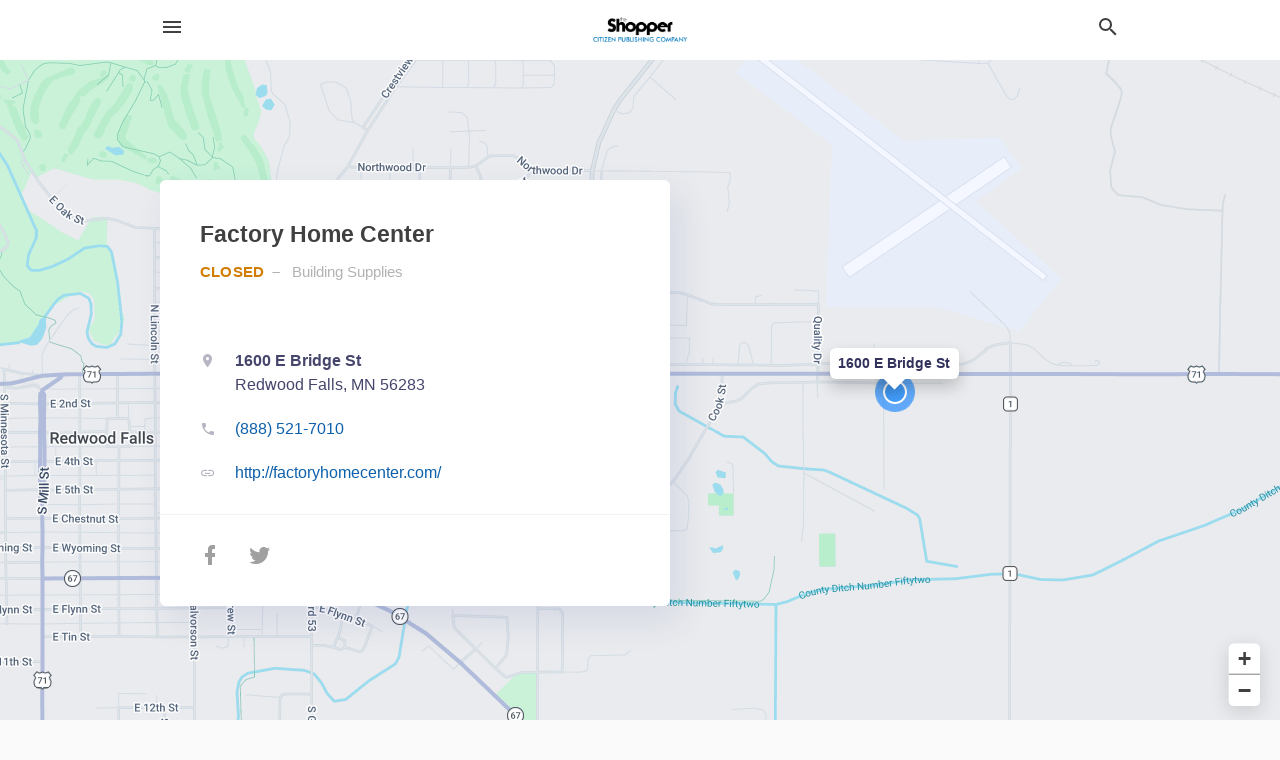

--- FILE ---
content_type: text/html; charset=utf-8
request_url: https://local.windomnews.com/redwood%20falls-mn/factory-home-center-888-521-7010
body_size: 7224
content:
<!DOCTYPE html>
<html lang="en" data-acm-directory="false">
  <head>
    <meta charset="utf-8">
    <meta name="viewport" content="initial-scale=1, width=device-width" />
    <!-- PWA Meta Tags -->
    <meta name="apple-mobile-web-app-capable" content="yes">
    <meta name="apple-mobile-web-app-status-bar-style" content="black-translucent">
    <meta name="apple-mobile-web-app-title" content="Factory Home Center - Cottonwood County Citizen">
    <link rel="apple-touch-icon" href="/directory-favicon.ico" />
    <!-- Primary Meta Tags -->
    <title>Factory Home Center - Cottonwood County Citizen</title>
    <meta name="title" content="Factory Home Center - Cottonwood County Citizen">
    <meta name="description" content="Building Supplies in 1600 E Bridge St, Redwood Falls, MN 56283">
    <link rel="shortcut icon" href="/directory-favicon.ico" />
    <meta itemprop="image" content="https://fbcdn.net/static_map.php?size=600x314&amp;zoom=16&amp;markers=44.5408%2C-95.0829&amp;scale=2">

    <!-- Open Graph / Facebook -->
    <meta property="og:url" content="https://local.windomnews.com/redwood%20falls-mn/factory-home-center-888-521-7010">
    <meta property="og:type" content="website">
    <meta property="og:title" content="Factory Home Center - Cottonwood County Citizen">
    <meta property="og:description" content="Building Supplies in 1600 E Bridge St, Redwood Falls, MN 56283">
    <meta property="og:image" content="https://fbcdn.net/static_map.php?size=600x314&amp;zoom=16&amp;markers=44.5408%2C-95.0829&amp;scale=2">

    <!-- Twitter -->
    <meta property="twitter:url" content="https://local.windomnews.com/redwood%20falls-mn/factory-home-center-888-521-7010">
    <meta property="twitter:title" content="Factory Home Center - Cottonwood County Citizen">
    <meta property="twitter:description" content="Building Supplies in 1600 E Bridge St, Redwood Falls, MN 56283">
    <meta property="twitter:image" content="https://fbcdn.net/static_map.php?size=600x314&amp;zoom=16&amp;markers=44.5408%2C-95.0829&amp;scale=2">
    <meta property="twitter:card" content="summary_large_image">


    <!-- Google Search Console -->
      <meta name="google-site-verification" content="LkBScOigfOjMNMg3diXQ2BGba3CVRcDDQ5QqQ2qDtqk" />


    <!-- Other Assets -->
      <link rel="stylesheet" href="https://unpkg.com/leaflet@1.6.0/dist/leaflet.css" integrity="sha512-xwE/Az9zrjBIphAcBb3F6JVqxf46+CDLwfLMHloNu6KEQCAWi6HcDUbeOfBIptF7tcCzusKFjFw2yuvEpDL9wQ==" crossorigin=""/>


    <!-- Google Analytics -->

    <link rel="stylesheet" media="screen" href="/assets/directory/index-625ebbc43c213a1a95e97871809bb1c7c764b7e3acf9db3a90d549597404474f.css" />
      <style>

body.embed #content.embed-content .hero-map { background: #4FA046 !important; } 
body.embed #content.embed-content .hero-map:before, body.embed #content.embed-content .hero-map:after { display: none !Important; } 

</style>

<meta name="google-site-verification" content="DW8jx-hrmJ7A6lcr6BO_9v2tw3_Er47XEOzOf3mVkcU" />


    <script>
//<![CDATA[

      const MESEARCH_KEY = "";

//]]>
</script>
      <script src="/assets/directory/resources/jquery.min-a4ef3f56a89b3569946388ef171b1858effcfc18c06695b3b9cab47996be4986.js"></script>
      <link rel="stylesheet" media="screen" href="/assets/directory/materialdesignicons.min-aafad1dc342d5f4be026ca0942dc89d427725af25326ef4881f30e8d40bffe7e.css" />
  </head>

  <body class="preload" data-theme="">


    <style>
      :root {
        --color-link-alt: #6772E5 !important;
      }
    </style>

    <div class="blocker-banner" id="blocker-banner" style="display: none;">
      <div class="blocker-banner-interior">
        <span class="icon mdi mdi-alert"></span>
        <div class="blocker-banner-title">We notice you're using an ad blocker.</div>
        <div class="blocker-banner-text">Since the purpose of this site is to display digital ads, please disable your ad blocker to prevent content from breaking.</div>
        <span class="close mdi mdi-close"></span>
      </div>
    </div>

    <div class="wrapper">
      <div class="header ">
  <div class="header-main">
    <div class="container ">
      <style>
  body {
    font-family: "Arial", sans-serif;
  }
</style>
<a class="logo" href=/ aria-label="Business logo clickable to go to the home page">
    <img src="https://assets.secure.ownlocal.com/img/logos/1864/original_logos.png?1473779865" alt="Cottonwood County Citizen">
</a>
<a class="mdi main-nav-item mdi-menu menu-container" aria-label="hamburger menu" aria-expanded="false" href="."></a>
<a class="mdi main-nav-item search-icon" style="right: 20px;left: auto;" href="." title="Search business collapsed">
  <svg class="magnify-icon" xmlns="http://www.w3.org/2000/svg" width="1em" height="1em" viewBox="0 0 24 24">
    <path fill="#404040" d="M9.5 3A6.5 6.5 0 0 1 16 9.5c0 1.61-.59 3.09-1.56 4.23l.27.27h.79l5 5l-1.5 1.5l-5-5v-.79l-.27-.27A6.52 6.52 0 0 1 9.5 16A6.5 6.5 0 0 1 3 9.5A6.5 6.5 0 0 1 9.5 3m0 2C7 5 5 7 5 9.5S7 14 9.5 14S14 12 14 9.5S12 5 9.5 5" />
  </svg>
  <svg class="ex-icon" xmlns="http://www.w3.org/2000/svg" width="1em" height="1em" viewBox="0 0 24 24">
    <path fill="#404040" d="M6.4 19L5 17.6l5.6-5.6L5 6.4L6.4 5l5.6 5.6L17.6 5L19 6.4L13.4 12l5.6 5.6l-1.4 1.4l-5.6-5.6z" />
  </svg>
</a>
<ul class="nav">
  <li><a href="/" aria-label="directory home"><span class="mdi mdi-home"></span><span>Directory Home</span></a></li>
  <li><a href="/shop-local" aria-label="shop local"><span class="mdi mdi-storefront"></span><span>Shop Local</span></a></li>
  <li>
    <li><a href="/ads" aria-label="printed ads"><span class="mdi mdi-newspaper"></span><span>Print Ads</span></a></li>
  <li><a href="/categories" aria-label="categories"><span class="mdi mdi-layers-outline"></span><span>Categories</span></a></li>
  <li>
    <a href="http://www.windomnews.com/"  aria-label="newspaper name">
      <span class="mdi mdi-home-outline"></span><span>Cottonwood County Citizen</span>
    </a>
  </li>
</ul>
<div class="header-search">
  <svg xmlns="http://www.w3.org/2000/svg" width="20px" height="20px" viewBox="0 2 25 25">
    <path fill="#404040" d="M9.5 3A6.5 6.5 0 0 1 16 9.5c0 1.61-.59 3.09-1.56 4.23l.27.27h.79l5 5l-1.5 1.5l-5-5v-.79l-.27-.27A6.52 6.52 0 0 1 9.5 16A6.5 6.5 0 0 1 3 9.5A6.5 6.5 0 0 1 9.5 3m0 2C7 5 5 7 5 9.5S7 14 9.5 14S14 12 14 9.5S12 5 9.5 5"></path>
  </svg>
    <form action="/businesses" accept-charset="UTF-8" method="get">
      <input class="search-box" autocomplete="off" type="text" placeholder="Search for businesses" name="q" value="" />
</form></div>

    </div>
  </div>
</div>


      <link rel="stylesheet" media="screen" href="/assets/directory/businesses/show-fbc44c6343d6b3cf3e3d0ef3bc1e7f516fb2f6a27334b31be8b1d57b633d1901.css" />

<div id="details_business_entity" itemscope itemtype="http://schema.org/LocalBusiness" class="page" data-entity-id=64345433 data-entity-type="business" data-controller="businesses" data-action="show">
    <div class="map-hero">
  <div class="map" id="map"></div>
  <div class="container">
    <div class="business-info">
      <div class="business-info-header">
        <h1 itemprop="name">Factory Home Center</h1>
        <p>
            <span class="status"></span>
            <a href="/categories/construction/building-supplies">
              Building Supplies
            </a>
        </p>
      </div>

      <div class="contact-info">

          <a itemprop="address" itemscope itemtype="http://schema.org/PostalAddress" class="contact-info-block directions-block interaction-tracker"
            title="Get directions" target="_blank" href="https://maps.google.com?daddr=1600+E+Bridge+St+Redwood+Falls+MN+56283"
            data-publisher-id=1855 data-business-id=64345433 data-interaction-type="a" data-env=production
          >
            <span class="mdi mdi-map-marker"></span>
            <span itemprop="streetAddress">
              <span class="text strong">1600 E Bridge St</span>
              <span class="text weak" style="color: inherit;">Redwood Falls, MN 56283</span>
            </span>
            <span class="guide mdi mdi-directions"></span>
          </a>

          <a class="contact-info-block phone-block interaction-tracker" title="Call Phone Number" target="_blank"
            href="tel:(888) 521-7010" data-publisher-id=1855 data-business-id=64345433 data-interaction-type="p" 
            data-env=production
          >
            <span class="mdi mdi-phone"></span>
            <span itemprop="telephone" class="text">(888) 521-7010</span>
            <span class="guide mdi mdi-phone-outgoing"></span>
          </a>

          <a itemprop="url" class="contact-info-block website-block interaction-tracker" title="Open website in a new tab"
            target="_blank" href="http://factoryhomecenter.com/" 
            data-publisher-id=1855 data-business-id=64345433 data-interaction-type="w" data-env=production
          >
            <span class="mdi mdi-link"></span>
            <span class="text">http://factoryhomecenter.com/</span>
            <span class="guide mdi mdi-open-in-new"></span>
          </a>

      </div>

      <div class="social-icons">
        <a class="facebook_button interaction-tracker" target="_blank" title="Open Facebook in a new tab" rel="" data-publisher-id="1855" data-business-id="64345433" data-interaction-type="sf" data-env="production" href="https://www.facebook.com/factoryhomecenter">
          <span class='mdi mdi-facebook'></span>
</a>        <a class="twitter-button interaction-tracker" target="_blank" title="Open Twitter in a new tab" rel="" data-publisher-id="1855" data-business-id="64345433" data-interaction-type="sx" data-env="production" href="https://www.twitter.com/factoryhomecent">
          <span class='mdi mdi-twitter'></span>
</a>              </div>
    </div>
  </div>
</div>

<script src="//unpkg.com/leaflet@1.6.0/dist/leaflet.js"></script>

<script>
//<![CDATA[

  // Load Map
  var latitude = "44.5408";
  var longitude = "-95.0829";
  var address = "1600 E Bridge St";

  var coordinates = [latitude, longitude];
  var map = L.map('map').setView(coordinates, 15);
  L.tileLayer("https://mt0.google.com/vt/lyrs=m&hl=en&x={x}&y={y}&z={z}&s=Ga&scale=2&apistyle=s.t:33|s.e:l.i|p.v:off,s.t:5|s.e:g|p.c:%23ffe7e9ec,s.t:49|s.e:g.f|p.c:%23ffa9b5d8,s.t:49|s.e:g.s|p.v:off,s.t:4|s.e:l.t.f|p.c:%23ff97b9cd,s.t:0|s.e:l.i|p.s:-100,s.t:82|s.e:g.s|p.c:%23ff000000,,s.t:2|s.e:l|p.v:off,s.t:4|s.e:l|p.v:off,s.t:20|s.e:l|p.v:off", {
      maxZoom: 18
  }).addTo(map);
  var myIcon = L.divIcon({className: "map-marker"});
    L.marker(coordinates, {icon: myIcon}).addTo(map).bindPopup(address).openPopup(); 
  map.scrollWheelZoom.disable();

//]]>
</script>
    <div class="columns">
  <div class="column left-column">
      <div class="block">
        <div class="block-interior">
          <h3>Business Hours</h3>
          <ul class="hours">
            <li itemprop="openingHoursSpecification" itemscope itemtype="http://schema.org/OpeningHoursSpecification" data-day="Monday">
              <span itemprop="dayOfWeek" itemscope itemtype="http://schema.org/DayOfWeek">
                <span itemprop="name" id="monday" class="day"></span>
              </span>
              <span class="time"></span>
            </li>
            <li itemprop="openingHoursSpecification" itemscope itemtype="http://schema.org/OpeningHoursSpecification" data-day="Tuesday">
              <span itemprop="dayOfWeek" itemscope itemtype="http://schema.org/DayOfWeek">
                <span id="tuesday" class="day"></span>
              </span>
              <span class="time"></span>
            </li>
            <li itemprop="openingHoursSpecification" itemscope itemtype="http://schema.org/OpeningHoursSpecification" data-day="Wednesday">
              <span itemprop="dayOfWeek" itemscope itemtype="http://schema.org/DayOfWeek">
                <span id="wednesday" class="day"></span>
              </span>
              <span class="time"></span>
            </li>
            <li itemprop="openingHoursSpecification" itemscope itemtype="http://schema.org/OpeningHoursSpecification" data-day="Thursday">
              <span itemprop="dayOfWeek" itemscope itemtype="http://schema.org/DayOfWeek">
                <span id="thursday" class="day"></span>
              </span>
              <span class="time"></span>
            </li>
            <li itemprop="openingHoursSpecification" itemscope itemtype="http://schema.org/OpeningHoursSpecification" data-day="Friday">
              <span itemprop="dayOfWeek" itemscope itemtype="http://schema.org/DayOfWeek">
                <span id="friday" class="day"></span>
              </span>
              <span class="time"></span>
            </li>
            <li itemprop="openingHoursSpecification" itemscope itemtype="http://schema.org/OpeningHoursSpecification" data-day="Saturday">
              <span itemprop="dayOfWeek" itemscope itemtype="http://schema.org/DayOfWeek">
                <span id="saturday" class="day"></span>
              </span>
              <span class="time"></span>
            </li>
            <li itemprop="openingHoursSpecification" itemscope itemtype="http://schema.org/OpeningHoursSpecification" data-day="Sunday">
              <span itemprop="dayOfWeek" itemscope itemtype="http://schema.org/DayOfWeek">
                <span id="sunday" class="day"></span>
              </span>
              <span class="time"></span>
            </li>
          </ul>
        </div>
      </div>
      <div class="block">
        <div class="block-interior">
          <h3>
              About
          </h3>
              We have been one of the area’s leading dealers, general contractors and home centers for modular and manufactured homes. Partnered with some of the industry’s most recognized manufactures, Schult Homes and Northstar Systembuilt both located in Redwood Falls, allows us to feature and build a wide variety of flexible designs and to draw upon their extensive experience.
        </div>
      </div>
  </div>
  <div class="column right-column">
    <div class="block">
      <div class="block-interior">

          <h3>Helpful Links</h3>
          <ul class="helpful-links">
            
<li>
  <a href="http://factoryhomecenter.com/">Mobil Home Dealer in Redwood Falls MN</a>
</li>

<li>
  <a href="http://factoryhomecenter.com/">Building Supplies in Redwood Falls MN</a>
</li>

<li>
  <a href="http://factoryhomecenter.com/">Residential Construction in Paynesville MN</a>
</li>

          </ul>

      </div>
    </div>
  </div>
  <div class="clear"></div>
</div>


<script>
//<![CDATA[


  // Business hours
    businessHours = [
      ["Monday", "8:30 AM ", " 5:00 PM"],
      ["Tuesday", "8:30 AM ", " 5:00 PM"],
      ["Wednesday", "8:30 AM ", " 5:00 PM"],
      ["Thursday", "8:30 AM ", " 5:00 PM"],
      ["Friday", "8:30 AM ", " 5:00 PM"],
      ["Saturday", "9:00 AM ", " 3:00 PM"],
      ["Sunday", "Closed"]
    ];

    var dayNames = [
      [businessHours[0][0], convertTo24Hours(businessHours[0][1]), convertTo24Hours(businessHours[0][2])],
      [businessHours[1][0], convertTo24Hours(businessHours[1][1]), convertTo24Hours(businessHours[1][2])],
      [businessHours[2][0], convertTo24Hours(businessHours[2][1]), convertTo24Hours(businessHours[2][2])],
      [businessHours[3][0], convertTo24Hours(businessHours[3][1]), convertTo24Hours(businessHours[3][2])],
      [businessHours[4][0], convertTo24Hours(businessHours[4][1]), convertTo24Hours(businessHours[4][2])],
      [businessHours[5][0], convertTo24Hours(businessHours[5][1]), convertTo24Hours(businessHours[5][2])],
      [businessHours[6][0], convertTo24Hours(businessHours[6][1]), convertTo24Hours(businessHours[6][2])]
    ];

    let bzDays = []
    for (var i = 0; i < dayNames.length; i++) {
      // Logic to bzs when open hour starts one day but the close hour finishe the next day
      if ((dayNames[i][1] > dayNames[i][2]) && dayNames[i][2] != 0 && dayNames[i][1] != 'open' && dayNames[i][2] != 'open') {
        bzDays.push([dayNames[i][0], dayNames[i][1], 23.59, false ])
        bzDays.push([dayNames[i+1][0], 0, dayNames[i][2], true])
      } else {
        if (dayNames[i][2] == 0) {
          bzDays.push([dayNames[i][0], dayNames[i][1], 23.59, false])
        }
        else if(dayNames[i][1] == 'open' || dayNames[i][2] == 'open') {
          bzDays.push([dayNames[i][0], 'open', 'open', false])
        } else {
          bzDays.push([dayNames[i][0], dayNames[i][1], dayNames[i][2], false])
        }
      }
    }

    $("ul.hours li").each(function(index) {

      if (businessHours[index][0]) {
        day = businessHours[index][0];
        $("#"+day.toLowerCase()).text(day);
      }

      if (businessHours[index][1] && businessHours[index][2]) {
        $(this).children("span.time").text(businessHours[index][1] + " – " + businessHours[index][2]);      
      } else if (businessHours[index][1] == "Open 24 hours") {
        $(this).children("span.time").text("Open 24 hours");
      } else if (businessHours[index][1] == "By appointment") {
        $(this).children("span.time").text("Appointment Only");
      } else if (businessHours[index][1] == undefined && businessHours[index][2] == undefined) {
        $(this).children("span.time").text("-");
      } else {
        $(this).children("span.time").text("Closed");
      }
    });

    // Open - Close status 
    var d = new Date();  
    var n = d.getDay() - 1;
    n = n < 0 ? 6 : n
    var now = d.getHours() + "." + d.getMinutes();

    var days = ['Monday', 'Tuesday', 'Wednesday', 'Thursday', 'Friday', 'Saturday', 'Sunday'];
    var dayName = days[n];

    var involved_days = bzDays.filter(function(item) {
      return item[0] == dayName
    });

    var day = involved_days.find(function(item) {
      return (item[0] == dayName && now > item[1] && now < item[2])
    });

    if (day == undefined) {
      day = [days[n], involved_days[0][1] || now, involved_days[0][2] || now, false]
    }

    if (day[3]) {
      day = [days[n - 1], day[1], day[2], day[3]]
    }

    $("ul.hours li[data-day='" + day[0] + "']").addClass("active");

    if ((now > day[1] && now < day[2]) || (day[1] == 'open' && day[2] == 'open') ) {
      console.log("Open");
      $("ul.hours li[data-day='" + day[0] + "']").addClass("open");
      $(".map-hero .business-info-header p span.status").addClass("open");
    } else {
      console.log("Closed");
      $("ul.hours li[data-day='" + day[0] + "']").addClass("closed");
      $(".map-hero .business-info-header p span.status").addClass("closed");
    }

    function convertTo24Hours(timeStr) {
      if(!timeStr || timeStr === '"By appointment"' || timeStr === 'Closed') return null;
      if(timeStr === 'Open 24 hours') return 'open';
      var colon = timeStr.indexOf(':');
      var hours = timeStr.substr(0, colon)
      var minutes = timeStr.substr(colon+1, 2)
      var meridian = timeStr.substr(colon+4, 2).toUpperCase();
      var hoursInt = parseInt(hours, 10)
      var offset = meridian == 'PM' ? 12 : 0;

      if (hoursInt === 12) {
        hoursInt = offset;
      } else {
        hoursInt += offset;
      }
      return parseFloat(hoursInt + "." + minutes);
    }

//]]>
</script>


    
<section>
  <div class="container">
    <h2><span class="translation_missing" title="translation missing: en.business.past_print_ads">Past Print Ads</span></h2>
    <div id="carouselprint_ads" class="cards  promos">
      <div title="left arrow icon" class="control previous"><span class="mdi"><svg xmlns="http://www.w3.org/2000/svg" width="1em" height="1em" viewBox="0 0 24 24"><path fill="currentColor" d="M15.41 16.58L10.83 12l4.58-4.59L14 6l-6 6l6 6z"/></svg></span></div>
      <div title="right arrow icon" class="control next"><span class="mdi"><svg xmlns="http://www.w3.org/2000/svg" width="1em" height="1em" viewBox="0 0 24 24"><path fill="currentColor" d="M8.59 16.58L13.17 12L8.59 7.41L10 6l6 6l-6 6z"/></svg></span></div>
      <div class="stage active">
        <ul id="print_ads_entity">
          
<li data-entity-id="12813849" data-entity-type="ad" data-controller="businesses" data-action="show">
  <a class="card-top" href="/redwood-falls-mn/factory-home-center-888-521-7010/[base64]" aria-label="04/24/25">
    <div class="image "
        style="background-image: url('https://assets.secure.ownlocal.com/img/uploads/12813849/hover_images.webp');"
    ></div>
    <div class="card-info">
      <div
        class="details"
        data-ad-start-date='04/24/25'
        data-business-name='Factory Home Center'
        data-business-address='1600 E Bridge St'
        data-business-city='Redwood Falls'
        data-business-state='MN'
        data-business-phone='+18885217010'
        data-business-website='http://factoryhomecenter.com/'
        data-business-profile='/redwood%20falls-mn/factory-home-center-888-521-7010'
      >
        <span class="mdi mdi-calendar"></span>04/24/25
      </div>
    </div>
  </a>
</li>

<li data-entity-id="11198564" data-entity-type="ad" data-controller="businesses" data-action="show">
  <a class="card-top" href="/redwood-falls-mn/factory-home-center-888-521-7010/[base64]" aria-label="07/07/20">
    <div class="image "
        style="background-image: url('https://assets.secure.ownlocal.com/img/uploads/11198564/hover_images.webp');"
    ></div>
    <div class="card-info">
      <div
        class="details"
        data-ad-start-date='07/07/20'
        data-business-name='Factory Home Center'
        data-business-address='1600 E Bridge St'
        data-business-city='Redwood Falls'
        data-business-state='MN'
        data-business-phone='+18885217010'
        data-business-website='http://factoryhomecenter.com/'
        data-business-profile='/redwood%20falls-mn/factory-home-center-888-521-7010'
      >
        <span class="mdi mdi-calendar"></span>07/07/20
      </div>
    </div>
  </a>
</li>

        </ul>
      </div>
    </div>
    
  </div>
</section>

<script>  
  document.addEventListener('DOMContentLoaded', function(e) {
      var carousel = document.querySelector("#carouselprint_ads");
      var next = carousel.querySelector(".control.next");
      var prev = carousel.querySelector(".control.previous");

      const cardTrigger = () => {
          lazyLoadImages("print_ads");
      };

      next.addEventListener("click", cardTrigger);
      prev.addEventListener("click", cardTrigger);
  });
</script>


</div>

<script src="/assets/directory/businesses-aea55751a3a6b861a63d3e722eb08002fff32a372393f6e5917d65f77dca968d.js"></script>



      <div class="footer">
  <div class="container">
    <div class="footer-top">
      <div class="links categories">
        <p class="footer-title">Categories</p>
        <ul>
          
<li>
  <a href="/categories/agriculture" aria-label='category Agriculture' >
    <span>
      Agriculture
    </span>
  </a>
</li>

<li>
  <a href="/categories/arts-and-entertainment" aria-label='category Arts and Entertainment' >
    <span>
      Arts and Entertainment
    </span>
  </a>
</li>

<li>
  <a href="/categories/auto" aria-label='category Auto' >
    <span>
      Auto
    </span>
  </a>
</li>

<li>
  <a href="/categories/beauty-and-wellness" aria-label='category Beauty and Wellness' >
    <span>
      Beauty and Wellness
    </span>
  </a>
</li>

<li>
  <a href="/categories/communication" aria-label='category Communication' >
    <span>
      Communication
    </span>
  </a>
</li>

<li>
  <a href="/categories/community" aria-label='category Community' >
    <span>
      Community
    </span>
  </a>
</li>

<li>
  <a href="/categories/construction" aria-label='category Construction' >
    <span>
      Construction
    </span>
  </a>
</li>

<li>
  <a href="/categories/education" aria-label='category Education' >
    <span>
      Education
    </span>
  </a>
</li>

<li>
  <a href="/categories/finance" aria-label='category Finance' >
    <span>
      Finance
    </span>
  </a>
</li>

<li>
  <a href="/categories/food-and-beverage" aria-label='category Food and Beverage' >
    <span>
      Food and Beverage
    </span>
  </a>
</li>

<li>
  <a href="/categories/house-and-home" aria-label='category House and Home' >
    <span>
      House and Home
    </span>
  </a>
</li>

<li>
  <a href="/categories/insurance" aria-label='category Insurance' >
    <span>
      Insurance
    </span>
  </a>
</li>

<li>
  <a href="/categories/legal" aria-label='category Legal' >
    <span>
      Legal
    </span>
  </a>
</li>

<li>
  <a href="/categories/manufacturing" aria-label='category Manufacturing' >
    <span>
      Manufacturing
    </span>
  </a>
</li>

<li>
  <a href="/categories/medical" aria-label='category Medical' >
    <span>
      Medical
    </span>
  </a>
</li>

<li>
  <a href="/categories/nightlife" aria-label='category Nightlife' >
    <span>
      Nightlife
    </span>
  </a>
</li>

<li>
  <a href="/categories/pets-and-animals" aria-label='category Pets and Animals' >
    <span>
      Pets and Animals
    </span>
  </a>
</li>

<li>
  <a href="/categories/philanthropy" aria-label='category Philanthropy' >
    <span>
      Philanthropy
    </span>
  </a>
</li>

<li>
  <a href="/categories/photo-and-video" aria-label='category Photo and Video' >
    <span>
      Photo and Video
    </span>
  </a>
</li>

<li>
  <a href="/categories/public-services" aria-label='category Public Services' >
    <span>
      Public Services
    </span>
  </a>
</li>

<li>
  <a href="/categories/real-estate" aria-label='category Real Estate' >
    <span>
      Real Estate
    </span>
  </a>
</li>

<li>
  <a href="/categories/recreation" aria-label='category Recreation' >
    <span>
      Recreation
    </span>
  </a>
</li>

<li>
  <a href="/categories/religion" aria-label='category Religion' >
    <span>
      Religion
    </span>
  </a>
</li>

<li>
  <a href="/categories/services" aria-label='category Services' >
    <span>
      Services
    </span>
  </a>
</li>

<li>
  <a href="/categories/shop-local" aria-label='category Shop Local' >
    <span>
      Shop Local
    </span>
  </a>
</li>

<li>
  <a href="/categories/shopping" aria-label='category Shopping' >
    <span>
      Shopping
    </span>
  </a>
</li>

<li>
  <a href="/categories/technical" aria-label='category Technical' >
    <span>
      Technical
    </span>
  </a>
</li>

<li>
  <a href="/categories/transportation" aria-label='category Transportation' >
    <span>
      Transportation
    </span>
  </a>
</li>

<li>
  <a href="/categories/travel" aria-label='category Travel' >
    <span>
      Travel
    </span>
  </a>
</li>

<li>
  <a href="/categories/utilities" aria-label='category Utilities' >
    <span>
      Utilities
    </span>
  </a>
</li>

        </ul>
      </div>
      <div class="links">
        <p class="footer-title">Directory</p>
        <ul>
          <li><a href="/promote">Get Verified</a></li>
          <li>
            <a href="https://admin.austin.ownlocal.com/login?p=1855" >
              <span>Login</span> 
            </a>
          </li>
          

          <li><a href="/terms">Terms of Service</a></li>
          <li><a href="/privacy">Privacy policy</a></li>
          <li><a href="/got-to-top" class="back-to-top">Go To Top</a></li>
        </ul>
      </div>
      <div class="clear"></div>
    </div>
  </div>
  <div class="footer-bottom">
    <div class="copyright">
      <div class="container">
        © 2026 
        <a href="http://www.windomnews.com/" >
          Cottonwood County Citizen
          </a>. Powered by <a href="http://ownlocal.com" target="_blank" class="bold-link">OwnLocal</a><span> – helping local media with innovative <a href="https://ownlocal.com/products" target="_blank">print to web</a> and directory software</span>.
      </div>
    </div>
  </div>
</div>

    </div>
    <script src="/assets/directory/index-584af2f59b30467a7e4b931fd3f3db8d26af04d8a92f1974cbe6875ccaaaa66e.js" defer="defer"></script>


      <script>
        // AdBlock detection
        fetch('https://admin.ownlocal.com/api/adblock')
          .then(response => {
            if (!response.ok) {
              throw new Error('Network response was not ok');
            }
            return response.text();
          })
          .catch(error => {
            // Handle error, such as showing the blocker banner
            document.getElementById('blocker-banner').style.display = 'block';
          });
      </script>
    <script src="/assets/directory/interactions-e3133e709fc754effe1635477cc59c0147eaba70864f8c24d8f047f9063386f4.js" defer="defer"></script>
  </body>
</html>

<!-- RENDERED TIME: Saturday, 31 Jan 2026 19:35:46 Central Time (US & Canada) -->
